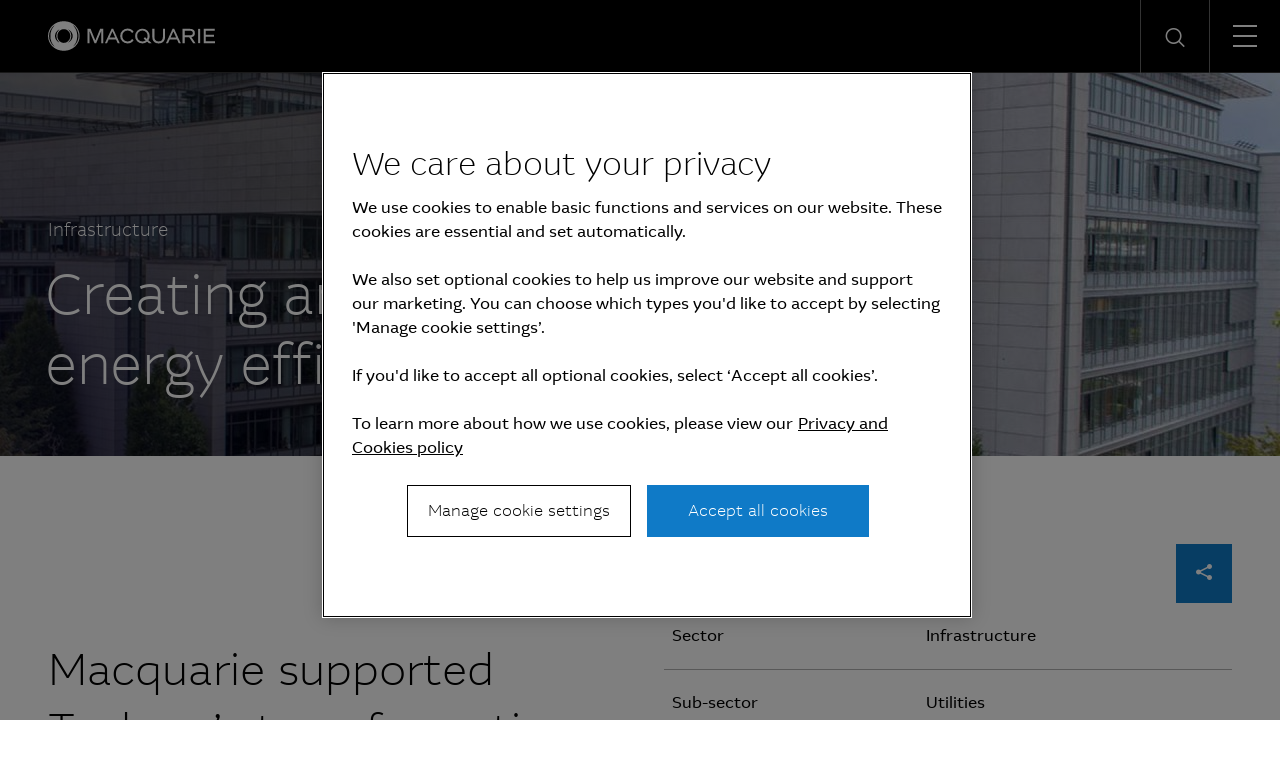

--- FILE ---
content_type: text/html; charset=UTF-8
request_url: https://www.macquarie.com/ae/en/insights/creating-an-industry-leader-in-energy-efficiency.html
body_size: 12662
content:

<!DOCTYPE HTML>
<html lang="en">
    <head>
    <meta charset="UTF-8"/>
    <title>Creating an industry leader in energy efficiency | Macquarie Group</title>
    <meta name="keywords" content="Article,Case study,EMEA,Infrastructure"/>
    <meta name="description" content="Macquarie supported Techem’s transformation into a leading global energy efficiency provider for real estate, active in more than 20 countries. "/>
    <meta name="template" content="macq-case-study"/>
    <meta name="viewport" content="width=device-width, initial-scale=1"/>
    <meta name="google-site-verification" content="MLXwaMq143Um2RPVU165YgmQ-09-KZOCi7n9n6FuNZs"/>
    
<meta property="og:title" content="Creating an industry leader in energy efficiency | Macquarie Group"/>
<meta property="og:description" content="Macquarie supported Techem’s transformation into a leading global energy efficiency provider for real estate, active in more than 20 countries. "/>
<meta property="og:url" content="https://www.macquarie.com/ae/en/insights/creating-an-industry-leader-in-energy-efficiency.html"/>
<meta property="og:image" content="https://www.macquarie.com/ae/en/insights/creating-an-industry-leader-in-energy-efficiency.thumb.800.480.png?ck=1712016779"/>
<meta property="og:type" content="website"/>
<meta property="og:site_name" content="Macquarie"/>

<meta names="twitter:card" content="summary_large_image"/>

    <!-- Structured Data  -->
    

    
        <script defer="defer" type="text/javascript" src="/.rum/@adobe/helix-rum-js@%5E2/dist/rum-standalone.js"></script>
<script type="application/ld+json">
            {"@context":"http://schema.org/","@type":"article","headline":"Creating an industry leader in energy efficiency","datePublished":"31 December 2019","author":"Macquarie Group","image":"https://www.macquarie.com/assets/macq/impact/case-studies/creating-an-industry-leader-in-energy-efficiency/techem_1920x1080_1.jpg","publisher":{"@type":"organization","name":"Macquarie Group","logo":{"@type":"ImageObject","url":"https://www.macquarie.com/assets/macq/site-wide-assets/common-icons/macquarie-logo.svg"}}}
        </script>
    


    <meta name="viewport" content="width=device-width, initial-scale=1, shrink-to-fit=no"/>



    

    
    
    <link rel="canonical" href="https://www.macquarie.com/ae/en/insights/creating-an-industry-leader-in-energy-efficiency.html"/>

    <link rel="alternate" href="https://www.macquarie.com/is/en/insights/creating-an-industry-leader-in-energy-efficiency.html" hreflang="en-is"/>
<link rel="alternate" href="https://www.macquarie.com/se/en/insights/creating-an-industry-leader-in-energy-efficiency.html" hreflang="en-se"/>
<link rel="alternate" href="https://www.macquarie.com/no/en/insights/creating-an-industry-leader-in-energy-efficiency.html" hreflang="en-no"/>
<link rel="alternate" href="https://www.macquarie.com/fi/en/insights/creating-an-industry-leader-in-energy-efficiency.html" hreflang="en-fi"/>
<link rel="alternate" href="https://www.macquarie.com/au/en/insights/creating-an-industry-leader-in-energy-efficiency.html" hreflang="en-au"/>
<link rel="alternate" href="https://www.macquarie.com/at/en/insights/creating-an-industry-leader-in-energy-efficiency.html" hreflang="en-at"/>
<link rel="alternate" href="https://www.macquarie.com/be/en/insights/creating-an-industry-leader-in-energy-efficiency.html" hreflang="en-be"/>
<link rel="alternate" href="https://www.macquarie.com/br/en/insights/creating-an-industry-leader-in-energy-efficiency.html" hreflang="en-br"/>
<link rel="alternate" href="https://www.macquarie.com/ca/en/insights/creating-an-industry-leader-in-energy-efficiency.html" hreflang="en-ca"/>
<link rel="alternate" href="https://www.macquarie.com/cl/en/insights/creating-an-industry-leader-in-energy-efficiency.html" hreflang="en-cl"/>
<link rel="alternate" href="https://www.macquarie.com/cn/en/insights/creating-an-industry-leader-in-energy-efficiency.html" hreflang="en-cn"/>
<link rel="alternate" href="https://www.macquarie.com/cz/en/insights/creating-an-industry-leader-in-energy-efficiency.html" hreflang="en-cz"/>
<link rel="alternate" href="https://www.macquarie.com/dk/en/insights/creating-an-industry-leader-in-energy-efficiency.html" hreflang="en-dk"/>
<link rel="alternate" href="https://www.macquarie.com/fr/en/insights/creating-an-industry-leader-in-energy-efficiency.html" hreflang="en-fr"/>
<link rel="alternate" href="https://www.macquarie.com/de/en/insights/creating-an-industry-leader-in-energy-efficiency.html" hreflang="en-de"/>
<link rel="alternate" href="https://www.macquarie.com/hk/en/insights/creating-an-industry-leader-in-energy-efficiency.html" hreflang="en-hk"/>
<link rel="alternate" href="https://www.macquarie.com/in/en/insights/creating-an-industry-leader-in-energy-efficiency.html" hreflang="en-in"/>
<link rel="alternate" href="https://www.macquarie.com/id/en/insights/creating-an-industry-leader-in-energy-efficiency.html" hreflang="en-id"/>
<link rel="alternate" href="https://www.macquarie.com/ie/en/insights/creating-an-industry-leader-in-energy-efficiency.html" hreflang="en-ie"/>
<link rel="alternate" href="https://www.macquarie.com/it/en/insights/creating-an-industry-leader-in-energy-efficiency.html" hreflang="en-it"/>
<link rel="alternate" href="https://www.macquarie.com/jp/en/insights/creating-an-industry-leader-in-energy-efficiency.html" hreflang="en-jp"/>
<link rel="alternate" href="https://www.macquarie.com/lu/en/insights/creating-an-industry-leader-in-energy-efficiency.html" hreflang="en-lu"/>
<link rel="alternate" href="https://www.macquarie.com/my/en/insights/creating-an-industry-leader-in-energy-efficiency.html" hreflang="en-my"/>
<link rel="alternate" href="https://www.macquarie.com/mx/en/insights/creating-an-industry-leader-in-energy-efficiency.html" hreflang="en-mx"/>
<link rel="alternate" href="https://www.macquarie.com/nl/en/insights/creating-an-industry-leader-in-energy-efficiency.html" hreflang="en-nl"/>
<link rel="alternate" href="https://www.macquarie.com/nz/en/insights/creating-an-industry-leader-in-energy-efficiency.html" hreflang="en-nz"/>
<link rel="alternate" href="https://www.macquarie.com/ph/en/insights/creating-an-industry-leader-in-energy-efficiency.html" hreflang="en-ph"/>
<link rel="alternate" href="https://www.macquarie.com/pl/en/insights/creating-an-industry-leader-in-energy-efficiency.html" hreflang="en-pl"/>
<link rel="alternate" href="https://www.macquarie.com/sg/en/insights/creating-an-industry-leader-in-energy-efficiency.html" hreflang="en-sg"/>
<link rel="alternate" href="https://www.macquarie.com/za/en/insights/creating-an-industry-leader-in-energy-efficiency.html" hreflang="en-za"/>
<link rel="alternate" href="https://www.macquarie.com/kr/en/insights/creating-an-industry-leader-in-energy-efficiency.html" hreflang="en-kr"/>
<link rel="alternate" href="https://www.macquarie.com/es/en/insights/creating-an-industry-leader-in-energy-efficiency.html" hreflang="en-es"/>
<link rel="alternate" href="https://www.macquarie.com/ch/en/insights/creating-an-industry-leader-in-energy-efficiency.html" hreflang="en-ch"/>
<link rel="alternate" href="https://www.macquarie.com/tw/en/insights/creating-an-industry-leader-in-energy-efficiency.html" hreflang="en-tw"/>
<link rel="alternate" href="https://www.macquarie.com/th/en/insights/creating-an-industry-leader-in-energy-efficiency.html" hreflang="en-th"/>
<link rel="alternate" href="https://www.macquarie.com/ae/en/insights/creating-an-industry-leader-in-energy-efficiency.html" hreflang="en-ae"/>
<link rel="alternate" href="https://www.macquarie.com/uk/en/insights/creating-an-industry-leader-in-energy-efficiency.html" hreflang="en-uk"/>
<link rel="alternate" href="https://www.macquarie.com/us/en/insights/creating-an-industry-leader-in-energy-efficiency.html" hreflang="en-us"/>
<link rel="alternate" href="https://www.macquarie.com/li/en/insights/creating-an-industry-leader-in-energy-efficiency.html" hreflang="en-li"/>
<link rel="alternate" href="https://www.macquarie.com/" hreflang="x-default"/>



    

        <!-- Google Tag Manager -->
        <script>
            dataLayer = [];
        </script>

        <script>(function(w,d,s,l,i){w[l]=w[l]||[];w[l].push({'gtm.start':
                new Date().getTime(),event:'gtm.js'});var f=d.getElementsByTagName(s)[0],
            j=d.createElement(s),dl=l!='dataLayer'?'&l='+l:'';j.async=true;j.src=
            'https://www.googletagmanager.com/gtm.js?id='+i+dl+"";f.parentNode.insertBefore(j,f);
        })(window,document,'script','dataLayer','GTM\u002DND5NW7V');</script>
        <!-- End Google Tag Manager -->
    






    
<link rel="stylesheet" href="/etc.clientlibs/mac-common/clientlibs/clientlib-dependencies.lc-f412ae0b903de72e70c2f59203491768-lc.min.css" type="text/css">




    
<link rel="stylesheet" href="/etc.clientlibs/mac-common/clientlibs/clientlib-site.lc-79c2b5b82d2c85f2809bbf58af8635b7-lc.min.css" type="text/css">




<link rel="shortcut icon" type="image/x-icon" href="/assets/macq/favicon.ico"/>


    
<link rel="stylesheet" href="/etc.clientlibs/macq/clientlibs/clientlib-site.lc-104a559765176a8154024c0b24c8239b-lc.min.css" type="text/css">




    
<link rel="stylesheet" href="/etc.clientlibs/mam-common/clientlibs/clientlib-site.lc-df34dc8d78e0a59dca272c7fed758fe1-lc.min.css" type="text/css">




    
<link rel="stylesheet" href="/etc.clientlibs/mam-common/clientlibs/clientlib-react.lc-8fd15583400b3d56b0faa2aad1a1996e-lc.min.css" type="text/css">










    
    
    

    

    
    
    

    
</head>
    <body class="page basicpage" id="page-11216b62bf">
        
        
        
            




            



            

    <!-- Google Tag Manager (noscript) -->
    <noscript><iframe src="https://www.googletagmanager.com/ns.html?id=GTM\u002DND5NW7V" height="0" width="0" style="display:none;visibility:hidden"></iframe></noscript>
    <!-- End Google Tag Manager (noscript) -->


<div class="header-parsys iparsys parsys">




    
        
        
        <div class="newpar new section">

</div>

    
        
        
        <div class="par iparys_inherited">

    
    
    
    
        
        
        <div class="mac-navigation navigation"><div data-component="navigation-v2">
    <div class="navigation-v2__wrapper my-width-full bg--black">
        <div class="responsivegrid">
            <div class="header container">
                <a id="skip-links" tabindex="-1"></a>
                <a class="header__logo-link" href="/ae/en.html">
                    <span class="header__logo-wrapper">
                        <img class="header__logo" src="/assets/macq/site-wide-assets/common-icons/macquarie-logo.svg" alt="Macquarie Group Limited"/>
                    </span>
                </a>

                <nav class="nav-container" itemtype="http://schema.org/SiteNavigationElement">
                    <ul aria-label="functions" id="nav-menu" role="menubar" class="menu__item ">
                        
                            
                                <li aria-haspopup="true" role="menuitem" class="menu__item ">
                                    
                                        <span class="menu__item-heading">Insights</span>
                                    
                                    
                                    <div class="submenu-container animated">
                                        <div class="responsivegrid">

                                            <ul class="submenu submenu--with-description" role="menu">
                                                <li class="submenu__group">
                                                    <p class="submenu__heading">Insights</p>
                                                    <p class="submenu__description">As a global specialist in sectors ranging from renewables and infrastructure to technology, resources, commodities and energy, Macquarie has deep expertise and capabilities in these areas.</p>
                                                    <a href="/ae/en/insights.html" tabindex="0" class="submenu__link"><span class="icon-arrow-right submenu__arrow-right"></span>Explore our insights</a>
                                                </li>
                                                
                                                    
                                                        <li class="submenu__group">
                                                            
                                                                <p class="submenu__group-heading">Topics</p>
                                                            
                                                            <ul class="submenu__list">
                                                                

                                                                    <li class="submenu__item" role="menuitem">
                                                                        
                                                                            <a href="/ae/en/insights/climate-change.html" class="submenu__link">Climate change</a>
                                                                        
                                                                        
                                                                    </li>
                                                                

                                                                    <li class="submenu__item" role="menuitem">
                                                                        
                                                                            <a href="/ae/en/insights/commodities.html" class="submenu__link">Commodities</a>
                                                                        
                                                                        
                                                                    </li>
                                                                

                                                                    <li class="submenu__item" role="menuitem">
                                                                        
                                                                            <a href="/ae/en/insights/energy.html" class="submenu__link">Energy</a>
                                                                        
                                                                        
                                                                    </li>
                                                                

                                                                    <li class="submenu__item" role="menuitem">
                                                                        
                                                                            <a href="/ae/en/insights/industrials.html" class="submenu__link">Industrials</a>
                                                                        
                                                                        
                                                                    </li>
                                                                

                                                                    <li class="submenu__item" role="menuitem">
                                                                        
                                                                            <a href="/ae/en/insights/investing.html" class="submenu__link">Investing</a>
                                                                        
                                                                        
                                                                    </li>
                                                                

                                                                    <li class="submenu__item" role="menuitem">
                                                                        
                                                                            <a href="/ae/en/insights/infrastructure.html" class="submenu__link">Infrastructure</a>
                                                                        
                                                                        
                                                                    </li>
                                                                

                                                                    <li class="submenu__item" role="menuitem">
                                                                        
                                                                            <a href="/ae/en/insights/market-commentary.html" class="submenu__link">Market commentary</a>
                                                                        
                                                                        
                                                                    </li>
                                                                

                                                                    <li class="submenu__item" role="menuitem">
                                                                        
                                                                            <a href="/ae/en/insights/technology-and-services.html" class="submenu__link">Technology and services</a>
                                                                        
                                                                        
                                                                    </li>
                                                                
                                                            </ul>
                                                        </li>
                                                    
                                                
                                                    
                                                        <li class="submenu__group">
                                                            
                                                                <p class="submenu__group-heading">Spotlight topic</p>
                                                            
                                                            <ul class="submenu__list">
                                                                

                                                                    <li class="submenu__item" role="menuitem">
                                                                        
                                                                            <a href="/ae/en/insights/sovereign-resilience.html" class="submenu__link">Sovereign resilience</a>
                                                                        
                                                                        
                                                                    </li>
                                                                

                                                                    <li class="submenu__item" role="menuitem">
                                                                        
                                                                            <a href="/ae/en/insights/investing-across-the-digital-ecosystem.html" class="submenu__link">Digital ecosystem</a>
                                                                        
                                                                        
                                                                    </li>
                                                                
                                                            </ul>
                                                        </li>
                                                    
                                                
                                            </ul>
                                        </div>
                                    </div>
                                </li>
                            
                            
                        
                            
                                <li aria-haspopup="true" role="menuitem" class="menu__item ">
                                    
                                        <span class="menu__item-heading">About</span>
                                    
                                    
                                    <div class="submenu-container animated">
                                        <div class="responsivegrid">

                                            <ul class="submenu submenu--with-description" role="menu">
                                                <li class="submenu__group">
                                                    <p class="submenu__heading">About</p>
                                                    <p class="submenu__description">We are a global financial services organisation with Australian heritage, operating in 31 markets.</p>
                                                    <a href="/ae/en/about.html" tabindex="0" class="submenu__link"><span class="icon-arrow-right submenu__arrow-right"></span>Learn about us</a>
                                                </li>
                                                
                                                    
                                                        <li class="submenu__group">
                                                            
                                                            <ul class="submenu__list">
                                                                

                                                                    <li class="submenu__item" role="menuitem">
                                                                        
                                                                            <a href="/ae/en/about/news.html" class="submenu__link">News</a>
                                                                        
                                                                        
                                                                    </li>
                                                                

                                                                    <li class="submenu__item" role="menuitem">
                                                                        
                                                                            <a href="/ae/en/about/company.html" class="submenu__link">Company</a>
                                                                        
                                                                        
                                                                    </li>
                                                                

                                                                    <li class="submenu__item" role="menuitem">
                                                                        
                                                                            <a href="/ae/en/about/community.html" class="submenu__link">Community</a>
                                                                        
                                                                        
                                                                    </li>
                                                                

                                                                    <li class="submenu__item" role="menuitem">
                                                                        
                                                                            <a href="/ae/en/about/company/sustainability.html" class="submenu__link">Sustainability</a>
                                                                        
                                                                        
                                                                    </li>
                                                                
                                                            </ul>
                                                        </li>
                                                    
                                                
                                                    
                                                        <li class="submenu__group">
                                                            
                                                            <ul class="submenu__list">
                                                                

                                                                    <li class="submenu__item" role="menuitem">
                                                                        
                                                                            <a href="/ae/en/about/company/corporate-governance.html" class="submenu__link">Corporate Governance</a>
                                                                        
                                                                        
                                                                    </li>
                                                                

                                                                    <li class="submenu__item" role="menuitem">
                                                                        
                                                                            <a href="/ae/en/about/company/board-of-directors.html" class="submenu__link">Board of Directors</a>
                                                                        
                                                                        
                                                                    </li>
                                                                

                                                                    <li class="submenu__item" role="menuitem">
                                                                        
                                                                            <a href="/ae/en/about/company/executive-committee.html" class="submenu__link">Executive Committee</a>
                                                                        
                                                                        
                                                                    </li>
                                                                

                                                                    <li class="submenu__item" role="menuitem">
                                                                        
                                                                            <a href="/ae/en/about/company/risk-management.html" class="submenu__link">Risk management</a>
                                                                        
                                                                        
                                                                    </li>
                                                                
                                                            </ul>
                                                        </li>
                                                    
                                                
                                                    
                                                        <li class="submenu__group">
                                                            
                                                            <ul class="submenu__list">
                                                                

                                                                    <li class="submenu__item" role="menuitem">
                                                                        
                                                                            <a href="/ae/en/about/company/macquarie-asset-management.html" class="submenu__link">Macquarie Asset Management</a>
                                                                        
                                                                        
                                                                    </li>
                                                                

                                                                    <li class="submenu__item" role="menuitem">
                                                                        
                                                                            <a href="/ae/en/about/company/banking-and-financial-services.html" class="submenu__link">Banking and Financial Services</a>
                                                                        
                                                                        
                                                                    </li>
                                                                

                                                                    <li class="submenu__item" role="menuitem">
                                                                        
                                                                            <a href="/ae/en/about/company/commodities-and-global-markets.html" class="submenu__link">Commodities and Global Markets</a>
                                                                        
                                                                        
                                                                    </li>
                                                                

                                                                    <li class="submenu__item" role="menuitem">
                                                                        
                                                                            <a href="/ae/en/about/company/macquarie-capital.html" class="submenu__link">Macquarie Capital</a>
                                                                        
                                                                        
                                                                    </li>
                                                                
                                                            </ul>
                                                        </li>
                                                    
                                                
                                            </ul>
                                        </div>
                                    </div>
                                </li>
                            
                            
                        
                            
                                <li aria-haspopup="true" role="menuitem" class="menu__item ">
                                    
                                        <span class="menu__item-heading">Investors</span>
                                    
                                    
                                    <div class="submenu-container animated">
                                        <div class="responsivegrid">

                                            <ul class="submenu submenu--with-description" role="menu">
                                                <li class="submenu__group">
                                                    <p class="submenu__heading">Investors</p>
                                                    <p class="submenu__description">We offer our investors a track record of unbroken profitability.</p>
                                                    <a href="/ae/en/investors.html" tabindex="0" class="submenu__link"><span class="icon-arrow-right submenu__arrow-right"></span>Visit our investor centre</a>
                                                </li>
                                                
                                                    
                                                        <li class="submenu__group">
                                                            
                                                            <ul class="submenu__list">
                                                                

                                                                    <li class="submenu__item" role="menuitem">
                                                                        
                                                                            <a href="/ae/en/investors/results.html" class="submenu__link">Results and presentations</a>
                                                                        
                                                                        
                                                                    </li>
                                                                

                                                                    <li class="submenu__item" role="menuitem">
                                                                        
                                                                            <a href="/ae/en/investors/dividends.html" class="submenu__link">Dividends</a>
                                                                        
                                                                        
                                                                    </li>
                                                                

                                                                    <li class="submenu__item" role="menuitem">
                                                                        
                                                                            <a href="/ae/en/investors/debt-investors.html" class="submenu__link">Debt investors</a>
                                                                        
                                                                        
                                                                    </li>
                                                                

                                                                    <li class="submenu__item" role="menuitem">
                                                                        
                                                                            <a href="/ae/en/investors/reports.html" class="submenu__link">Reports</a>
                                                                        
                                                                        
                                                                    </li>
                                                                
                                                            </ul>
                                                        </li>
                                                    
                                                
                                                    
                                                        <li class="submenu__group">
                                                            
                                                            <ul class="submenu__list">
                                                                

                                                                    <li class="submenu__item" role="menuitem">
                                                                        
                                                                            <a href="/ae/en/investors/other-securities.html" class="submenu__link">Other securities</a>
                                                                        
                                                                        
                                                                    </li>
                                                                

                                                                    <li class="submenu__item" role="menuitem">
                                                                        
                                                                            <a href="/ae/en/investors/regulatory-disclosures.html" class="submenu__link">Regulatory disclosures</a>
                                                                        
                                                                        
                                                                    </li>
                                                                
                                                            </ul>
                                                        </li>
                                                    
                                                
                                            </ul>
                                        </div>
                                    </div>
                                </li>
                            
                            
                        
                            
                                <li aria-haspopup="true" role="menuitem" class="menu__item ">
                                    
                                        <span class="menu__item-heading">Careers</span>
                                    
                                    
                                    <div class="submenu-container animated">
                                        <div class="responsivegrid">

                                            <ul class="submenu submenu--with-description" role="menu">
                                                <li class="submenu__group">
                                                    <p class="submenu__heading">Careers</p>
                                                    <p class="submenu__description">We believe in a workplace where every person is valued for their uniqueness and where different views and ideas are embraced.</p>
                                                    <a href="/ae/en/careers.html" tabindex="0" class="submenu__link"><span class="icon-arrow-right submenu__arrow-right"></span>Explore careers</a>
                                                </li>
                                                
                                                    
                                                        <li class="submenu__group">
                                                            
                                                                <p class="submenu__group-heading">Life at Macquarie</p>
                                                            
                                                            <ul class="submenu__list">
                                                                

                                                                    <li class="submenu__item" role="menuitem">
                                                                        
                                                                            <a href="/ae/en/careers/why-macquarie.html" class="submenu__link">Why Macquarie</a>
                                                                        
                                                                        
                                                                    </li>
                                                                

                                                                    <li class="submenu__item" role="menuitem">
                                                                        
                                                                            <a href="/ae/en/careers/operating-and-central-service-groups.html" class="submenu__link">Operating and central service groups</a>
                                                                        
                                                                        
                                                                    </li>
                                                                

                                                                    <li class="submenu__item" role="menuitem">
                                                                        
                                                                            <a href="/ae/en/careers/our-people.html#europe-the-middle-east-and-africa" class="submenu__link">Our people</a>
                                                                        
                                                                        
                                                                    </li>
                                                                

                                                                    <li class="submenu__item" role="menuitem">
                                                                        
                                                                            <a href="/ae/en/careers/benefits.html" class="submenu__link">Benefits and wellbeing</a>
                                                                        
                                                                        
                                                                    </li>
                                                                

                                                                    <li class="submenu__item" role="menuitem">
                                                                        
                                                                            <a href="/ae/en/careers/our-inclusive-workplace.html" class="submenu__link">Our inclusive workplace</a>
                                                                        
                                                                        
                                                                    </li>
                                                                
                                                            </ul>
                                                        </li>
                                                    
                                                
                                                    
                                                        <li class="submenu__group">
                                                            
                                                                <p class="submenu__group-heading">Programmes</p>
                                                            
                                                            <ul class="submenu__list">
                                                                

                                                                    <li class="submenu__item" role="menuitem">
                                                                        
                                                                            <a href="/ae/en/careers/graduates-and-interns.html" class="submenu__link">Graduates and Interns</a>
                                                                        
                                                                        
                                                                    </li>
                                                                
                                                            </ul>
                                                        </li>
                                                    
                                                
                                                    
                                                        <li class="submenu__group">
                                                            
                                                                <p class="submenu__group-heading">Apply</p>
                                                            
                                                            <ul class="submenu__list">
                                                                

                                                                    <li class="submenu__item" role="menuitem">
                                                                        
                                                                        
                                                                            <a href="https://recruitment.macquarie.com/careers" tabindex="-1" target="_blank" class="submenu__link">Search jobs<i class="icon-external-link icon--small"></i></a>
                                                                        
                                                                    </li>
                                                                

                                                                    <li class="submenu__item" role="menuitem">
                                                                        
                                                                        
                                                                            <a href="https://recruitment.macquarie.com/careers/Login" tabindex="-1" target="_blank" class="submenu__link">Applicant login<i class="icon-external-link icon--small"></i></a>
                                                                        
                                                                    </li>
                                                                

                                                                    <li class="submenu__item" role="menuitem">
                                                                        
                                                                            <a href="/ae/en/careers/recruitment-process.html" class="submenu__link">Recruitment process</a>
                                                                        
                                                                        
                                                                    </li>
                                                                

                                                                    <li class="submenu__item" role="menuitem">
                                                                        
                                                                            <a href="/ae/en/careers/faqs.html" class="submenu__link">FAQs</a>
                                                                        
                                                                        
                                                                    </li>
                                                                

                                                                    <li class="submenu__item" role="menuitem">
                                                                        
                                                                            <a href="/ae/en/careers/contact-our-team.html" class="submenu__link">Contact our team</a>
                                                                        
                                                                        
                                                                    </li>
                                                                
                                                            </ul>
                                                        </li>
                                                    
                                                
                                            </ul>
                                        </div>
                                    </div>
                                </li>
                            
                            
                        

                        
   
      <li aria-haspopup="true" role="menuitem" class="menu__item menu__item--push-left">
          <span class="region-menu__title menu__item-heading">Region selector</span><span class="icon-globe region-menu__globe"></span><span id="region-menu__title">AE</span>
          <div class="submenu-container animated">
              <div class="responsivegrid">
                  <ul class="submenu region-submenu region-submenu--with-description" role="menu">
                      <li class="submenu__group">
                          <p class="submenu__heading">Regions</p>
                          <p class="submenu__description">Please select your region</p>
                      </li>
                      
                           
                              <li class="submenu__group region-submenu__group">
                                  Australia and New Zealand
                                  <ul class="submenu__list">
                                      
                                          <li class="submenu__item" role="menuitem">
                                            
                                            
                                                <a href="/au/en.html" class="submenu__link">Australia</a>
                                            
                                          </li>
                                      
                                          <li class="submenu__item" role="menuitem">
                                            
                                            
                                                <a href="/nz/en.html" class="submenu__link">New Zealand</a>
                                            
                                          </li>
                                      
                                  </ul>
                              </li>
                           
                      
                           
                              <li class="submenu__group region-submenu__group">
                                  Americas
                                  <ul class="submenu__list">
                                      
                                          <li class="submenu__item" role="menuitem">
                                            
                                            
                                                <a href="/br/en.html" class="submenu__link">Brazil</a>
                                            
                                          </li>
                                      
                                          <li class="submenu__item" role="menuitem">
                                            
                                            
                                                <a href="/cl/en.html" class="submenu__link">Chile</a>
                                            
                                          </li>
                                      
                                          <li class="submenu__item" role="menuitem">
                                            
                                            
                                                <a href="/mx/en.html" class="submenu__link">Mexico</a>
                                            
                                          </li>
                                      
                                          <li class="submenu__item" role="menuitem">
                                            
                                            
                                                <a href="/us/en.html" class="submenu__link">United States</a>
                                            
                                          </li>
                                      
                                  </ul>
                              </li>
                           
                      
                           
                              <li class="submenu__group region-submenu__group">
                                  Asia
                                  <ul class="submenu__list">
                                      
                                          <li class="submenu__item" role="menuitem">
                                            
                                            
                                                <a href="/cn/en.html" class="submenu__link">China</a>
                                            
                                          </li>
                                      
                                          <li class="submenu__item" role="menuitem">
                                            
                                            
                                                <a href="/cn/zh-cn.html" class="submenu__link">China (中文)</a>
                                            
                                          </li>
                                      
                                          <li class="submenu__item" role="menuitem">
                                            
                                            
                                                <a href="/hk/en.html" class="submenu__link">Hong Kong SAR</a>
                                            
                                          </li>
                                      
                                          <li class="submenu__item" role="menuitem">
                                            
                                            
                                                <a href="/in/en.html" class="submenu__link">India</a>
                                            
                                          </li>
                                      
                                          <li class="submenu__item" role="menuitem">
                                            
                                            
                                                <a href="/id/en.html" class="submenu__link">Indonesia</a>
                                            
                                          </li>
                                      
                                          <li class="submenu__item" role="menuitem">
                                            
                                            
                                                <a href="/jp/en.html" class="submenu__link">Japan</a>
                                            
                                          </li>
                                      
                                          <li class="submenu__item" role="menuitem">
                                            
                                            
                                                <a href="/jp/ja.html" class="submenu__link">Japan (日本語)</a>
                                            
                                          </li>
                                      
                                          <li class="submenu__item" role="menuitem">
                                            
                                            
                                                <a href="/my/en.html" class="submenu__link">Malaysia</a>
                                            
                                          </li>
                                      
                                          <li class="submenu__item" role="menuitem">
                                            
                                            
                                                <a href="/ph/en.html" class="submenu__link">Philippines</a>
                                            
                                          </li>
                                      
                                          <li class="submenu__item" role="menuitem">
                                            
                                            
                                                <a href="/sg/en.html" class="submenu__link">Singapore</a>
                                            
                                          </li>
                                      
                                          <li class="submenu__item" role="menuitem">
                                            
                                            
                                                <a href="/kr/en.html" class="submenu__link">South Korea</a>
                                            
                                          </li>
                                      
                                          <li class="submenu__item" role="menuitem">
                                            
                                            
                                                <a href="/kr/ko.html" class="submenu__link">South Korea (한국어)</a>
                                            
                                          </li>
                                      
                                          <li class="submenu__item" role="menuitem">
                                            
                                            
                                                <a href="/tw/en.html" class="submenu__link">Taiwan</a>
                                            
                                          </li>
                                      
                                          <li class="submenu__item" role="menuitem">
                                            
                                            
                                                <a href="/tw/zh-tw.html" class="submenu__link">Taiwan (中文)</a>
                                            
                                          </li>
                                      
                                          <li class="submenu__item" role="menuitem">
                                            
                                            
                                                <a href="/th/en.html" class="submenu__link">Thailand</a>
                                            
                                          </li>
                                      
                                  </ul>
                              </li>
                           
                      
                           
                              <li class="submenu__group region-submenu__group">
                                  Europe, Middle East and Africa
                                  <ul class="submenu__list">
                                      
                                          <li class="submenu__item" role="menuitem">
                                            
                                            
                                                <a href="/at/en.html" class="submenu__link">Austria</a>
                                            
                                          </li>
                                      
                                          <li class="submenu__item" role="menuitem">
                                            
                                            
                                                <a href="/be/en.html" class="submenu__link">Belgium</a>
                                            
                                          </li>
                                      
                                          <li class="submenu__item" role="menuitem">
                                            
                                            
                                                <a href="/cz/en.html" class="submenu__link">Czech Republic</a>
                                            
                                          </li>
                                      
                                          <li class="submenu__item" role="menuitem">
                                            
                                            
                                                <a href="/dk/en.html" class="submenu__link">Denmark</a>
                                            
                                          </li>
                                      
                                          <li class="submenu__item" role="menuitem">
                                            
                                            
                                                <a href="/fi/en.html" class="submenu__link">Finland</a>
                                            
                                          </li>
                                      
                                          <li class="submenu__item" role="menuitem">
                                            
                                            
                                                <a href="/fr/en.html" class="submenu__link">France</a>
                                            
                                          </li>
                                      
                                          <li class="submenu__item" role="menuitem">
                                            
                                            
                                                <a href="/de/en.html" class="submenu__link">Germany</a>
                                            
                                          </li>
                                      
                                          <li class="submenu__item" role="menuitem">
                                            
                                            
                                                <a href="/is/en.html" class="submenu__link">Iceland</a>
                                            
                                          </li>
                                      
                                          <li class="submenu__item" role="menuitem">
                                            
                                            
                                                <a href="/ie/en.html" class="submenu__link">Ireland</a>
                                            
                                          </li>
                                      
                                          <li class="submenu__item" role="menuitem">
                                            
                                            
                                                <a href="/it/en.html" class="submenu__link">Italy</a>
                                            
                                          </li>
                                      
                                          <li class="submenu__item" role="menuitem">
                                            
                                            
                                                <a href="/li/en.html" class="submenu__link">Liechtenstein</a>
                                            
                                          </li>
                                      
                                          <li class="submenu__item" role="menuitem">
                                            
                                            
                                                <a href="/lu/en.html" class="submenu__link">Luxembourg</a>
                                            
                                          </li>
                                      
                                          <li class="submenu__item" role="menuitem">
                                            
                                            
                                                <a href="/nl/en.html" class="submenu__link">Netherlands</a>
                                            
                                          </li>
                                      
                                          <li class="submenu__item" role="menuitem">
                                            
                                            
                                                <a href="/no/en.html" class="submenu__link">Norway</a>
                                            
                                          </li>
                                      
                                          <li class="submenu__item" role="menuitem">
                                            
                                            
                                                <a href="/pl/en.html" class="submenu__link">Poland</a>
                                            
                                          </li>
                                      
                                          <li class="submenu__item" role="menuitem">
                                            
                                            
                                                <a href="/za/en.html" class="submenu__link">South Africa</a>
                                            
                                          </li>
                                      
                                          <li class="submenu__item" role="menuitem">
                                            
                                            
                                                <a href="/es/en.html" class="submenu__link">Spain</a>
                                            
                                          </li>
                                      
                                          <li class="submenu__item" role="menuitem">
                                            
                                            
                                                <a href="/se/en.html" class="submenu__link">Sweden</a>
                                            
                                          </li>
                                      
                                          <li class="submenu__item" role="menuitem">
                                            
                                            
                                                <a href="/ch/en.html" class="submenu__link">Switzerland</a>
                                            
                                          </li>
                                      
                                          <li class="submenu__item" role="menuitem">
                                            
                                            
                                                <a href="/ae/en.html" class="submenu__link">United Arab Emirates</a>
                                            
                                          </li>
                                      
                                          <li class="submenu__item" role="menuitem">
                                            
                                            
                                                <a href="/uk/en.html" class="submenu__link">United Kingdom</a>
                                            
                                          </li>
                                      
                                  </ul>
                              </li>
                           
                      
                  </ul>
              </div>
          </div>
      </li>
   


    



                        
   
      <li aria-haspopup="true" role="menuitem" class="menu__item">
          <span class="icon-login-icon login-submenu__login"></span><span id="login-submenu__title" class="menu__item-heading">Login</span>
          <div class="submenu-container animated">
              <div class="responsivegrid">
                  <ul class="submenu login-submenu" role="menu">
                      <li class="submenu__group">
                          <p class="submenu__heading">Login</p>
                      </li>
                      
                           
                              <li class="submenu__group login-submenu__group">
                                  <p class="submenu__group-heading login-submenu__group-heading">Corporate and institutional</p>
                                  <p class="login-submenu__group-description p2"></p>
                                  <ul class="submenu__list">
                                      
                                          <li class="submenu__item" role="menuitem">
                                              <a href="https://sg.aurora.macquarie.com/" target="_blank" class="submenu__link">Macquarie Aurora<i class="icon-external-link icon--small"></i></a>
                                          </li>
                                      
                                          <li class="submenu__item" role="menuitem">
                                              <a href="https://www.macquarieconnections.com" target="_blank" class="submenu__link">Macquarie Connections<i class="icon-external-link icon--small"></i></a>
                                          </li>
                                      
                                          <li class="submenu__item" role="menuitem">
                                              <a href="https://login4.fisglobal.com/idp/MacquarieUK/?ClientID=sprint" target="_blank" class="submenu__link">Macquarie Sprint<i class="icon-external-link icon--small"></i></a>
                                          </li>
                                      
                                          <li class="submenu__item" role="menuitem">
                                              <a href="https://www.macquarieinsights.com/#/login" target="_blank" class="submenu__link">Research<i class="icon-external-link icon--small"></i></a>
                                          </li>
                                      
                                  </ul>
                              </li>
                           
                      
                           
                              <li class="submenu__group login-submenu__group">
                                  <p class="submenu__group-heading login-submenu__group-heading">Macquarie Bank</p>
                                  <p class="login-submenu__group-description p2">Follow the links to find the logins you’re looking for:</p>
                                  <ul class="submenu__list">
                                      
                                          <li class="submenu__item" role="menuitem">
                                              <a href="https://www.macquarie.com.au?utm_source=group&utm_medium=website&utm_campaign=home&utm_content=login_home#login" target="_blank" class="submenu__link">Personal and business customers<i class="icon-external-link icon--small"></i></a>
                                          </li>
                                      
                                          <li class="submenu__item" role="menuitem">
                                              <a href="https://www.macquarie.com.au/advisers.html?utm_source=group&utm_medium=website&utm_campaign=home&utm_content=login_advisers#login" target="_blank" class="submenu__link">Advisers<i class="icon-external-link icon--small"></i></a>
                                          </li>
                                      
                                          <li class="submenu__item" role="menuitem">
                                              <a href="https://www.macquarie.com.au/brokers.html?utm_source=group&utm_medium=website&utm_campaign=home&utm_content=login_brokers#login" target="_blank" class="submenu__link">Brokers<i class="icon-external-link icon--small"></i></a>
                                          </li>
                                      
                                  </ul>
                              </li>
                           
                      
                  </ul>
              </div>
          </div>
      </li>
   


    


                    </ul>

                    <div aria-haspopup="true" class="search__container">
                      
    <div class="search__icon-container" tabindex="0">
        <span class="search__icon-label">Search</span>
        <span aria-controls="search-panel" class="icon-search search__icon-search search__icon-search--nav"></span>
        <span class="icon-close search__icon-close"></span>
    </div>
    <div id="search-panel" class="search__overlay" data-results-page="/ae/en/search">
        <div class="responsivegrid">
            <div class="search__fields">
                <input type="text" name="searchText" id="searchText" class="search__input" placeholder="I am looking for..." autocomplete="off" aria-label="I am looking for..."/>
                <button type="button" class="icon-search search__icon-search search__icon-search--overlay" id="searchButton" aria-label="Search"></button>
            </div>
            
                <div class="search__results" data-mobile-max-results="3" data-desktop-max-results="5" data-search-collection="macq:search/ae-search">
                </div>
            
        </div>
    </div>


    

                    </div>

                    <button aria-controls="nav-menu" aria-expanded="false" class="toggle" id="menubarToggle">
                        <span>Menu</span>
                        <span></span>
                        <span></span>
                    </button>

                </nav>
                
    

            </div>
        </div>
    </div>
</div>
<div class="responsive-height"></div>
</div>

    

</div>

    

</div>
<div class="alert alert-banner text"><div class="cmp-alert-banner" data-component="cmp-alert-banner">

  
    
    
<script src="/etc.clientlibs/mac-common/clientlibs/clientlib-vendor.lc-df92a54c46a9ff07ed70ccfd07df59f6-lc.min.js"></script>



  

  
    
<script src="/etc.clientlibs/mac-common/clientlibs/clientlib-react.lc-4c02fdaf8b70ca44ba53787a4f831022-lc.min.js"></script>




  <div data-react-component="AlertBanner"></div>
</div>

    
</div>
<div class="root parsys">




    
    
    <div class="general-hero">
    <div class="cmp-general-hero
                cmp-general-hero--image
                cmp-general-hero--short
                cmp-general-hero--light
                cmp-general-hero__text--light">
        <div class="cmp-general-hero__container">
            
                <div class="cmp-general-hero__image cmp-general-hero__image--gradient">
<div data-cmp-is="image" data-cmp-lazythreshold="0" data-cmp-src="/ae/en/insights/creating-an-industry-leader-in-energy-efficiency/_jcr_content/root/general_hero_copy/desktop-image.coreimg{.width}.jpeg/1712016778702/techem-1920x1080-1.jpeg" data-asset="/assets/macq/impact/case-studies/creating-an-industry-leader-in-energy-efficiency/techem_1920x1080_1.jpg" data-asset-id="a55b5d88-9651-4d4b-9ea5-03f424106eaa" id="cropable-image-7f3c774a6b" class="cmp-image" itemscope itemtype="http://schema.org/ImageObject">
    
        
            
            <img src="/ae/en/insights/creating-an-industry-leader-in-energy-efficiency/_jcr_content/root/general_hero_copy/desktop-image.coreimg.jpeg/1712016778702/techem-1920x1080-1.jpeg" class="cmp-image__image" itemprop="contentUrl" data-cmp-hook-image="image" alt/>
            
        
    
    
    
</div>

    

</div>
                <div class="cmp-general-hero__image-mobile cmp-general-hero__image--gradient">
<div data-cmp-is="image" data-cmp-lazythreshold="0" data-cmp-src="/ae/en/insights/creating-an-industry-leader-in-energy-efficiency/_jcr_content/root/general_hero_copy/mobile-image.coreimg{.width}.jpeg/1712016778706/techem-1920x1080-1.jpeg" data-asset="/assets/macq/impact/case-studies/creating-an-industry-leader-in-energy-efficiency/techem_1920x1080_1.jpg" data-asset-id="a55b5d88-9651-4d4b-9ea5-03f424106eaa" id="cropable-image-1649308b86" class="cmp-image" itemscope itemtype="http://schema.org/ImageObject">
    
        
            
            <img src="/ae/en/insights/creating-an-industry-leader-in-energy-efficiency/_jcr_content/root/general_hero_copy/mobile-image.coreimg.jpeg/1712016778706/techem-1920x1080-1.jpeg" class="cmp-image__image" itemprop="contentUrl" data-cmp-hook-image="image" alt/>
            
        
    
    
    
</div>

    

</div>
            
            <div class="cmp-general-hero__content-container">
              <div class="responsivegrid">
                <div class="cmp-general-hero__content">
                    <p class="cmp-general-hero__category p2">Infrastructure</p>
                    <h1 class="cmp-general-hero__heading">Creating an industry leader in energy efficiency</h1>
                    
                </div>
              </div>
            </div>
        </div>
    </div>


    

</div>


    
    
    <div class="colour-block"><div class="my-width-full colour-block colour-block-white-white padding-top-64 padding-bottom-64 dark-text" data-component="true">
    <div class="responsivegrid layout-flex align-top">


<div class="aem-Grid aem-Grid--12 aem-Grid--small--12 aem-Grid--default--12 aem-Grid--medium--12 ">
    
    <div class="social-share aem-GridColumn aem-GridColumn--default--12"><div class="responsivegrid" data-component="social-share-macq">
  <div class="cmp-social-share   ">
    <button class="cmp-social-share__share" aria-label="Share">
      <span class="cmp-social-share__share-icon icon-share"></span>
      <span class="cmp-social-share__close-icon icon-close"></span>
    </button>
    <div class="cmp-social-share__list-container">
      <ul class="cmp-social-share__list" aria-label="List of links to social share">
          
              <li class="cmp-social-share__list-item">
                 <a href="#" class="cmp-social-share__list-item-link js-mail-link" aria-label="Link to email current page">
                     <span class="icon-mail cmp-social-share__list-item-icon"></span>
                 </a>
              </li>
          
          
              <li class="cmp-social-share__list-item">
                 <a href="#" class="cmp-social-share__list-item-link js-copy-link" aria-label="Link to copy page URL">
                    <div class="cmp-social-share__copy-tooltip js-copy-tooltip">
                      <span class="cmp-social-share__copy-tooltip-content">Link copied to clipboard</span>
                    </div>
                    <span class="icon-copy-link cmp-social-share__list-item-icon"></span>
                 </a>
              </li>
          
          
              <li class="cmp-social-share__list-item">
                 <a href="#" class="cmp-social-share__list-item-link js-facebook-link" aria-label="Link to share page on Facebook">
                     <span class="icon-facebook cmp-social-share__list-item-icon"></span>
                 </a>
              </li>
          
          
              <li class="cmp-social-share__list-item">
                  <a href="#" class="cmp-social-share__list-item-link js-twitter-link" aria-label="Link to share page on Twitter" data-twitter-handle="macquarie">
                      <span class="icon-twitter cmp-social-share__list-item-icon"></span>
                  </a>
              </li>
          
          
              <li class="cmp-social-share__list-item">
                  <a href="#" class="cmp-social-share__list-item-link js-linked-in-link" aria-label="Link to share page on LinkedIn">
                      <span class="icon-linkedin-logo cmp-social-share__list-item-icon"></span>
                  </a>
              </li>
          
          <!-- Uncomment when wechat support is enabled -->
          <!-- <sly data-sly-test="true">
              <li class="cmp-social-share__list-item">
                  <a href="#" class="cmp-social-share__list-item-link" aria-label="Link to share page on WeChat">
                      <span class="icon-wechat cmp-social-share__list-item-icon"></span>
                  </a>
              </li>
          </sly> -->
      </ul>
    </div>
  </div>
  
    

</div>
</div>
<div class="text aem-GridColumn--offset--medium--0 aem-GridColumn--small--none aem-GridColumn--medium--none aem-GridColumn--default--none aem-GridColumn aem-GridColumn--small--12 aem-GridColumn--offset--small--0 aem-GridColumn--default--6 aem-GridColumn--offset--default--0 aem-GridColumn--medium--6"><div class="dark-text">
    
<div id="text-df078d459a" class="cmp-text">
    <h2>Macquarie supported Techem’s transformation into a substantial global energy efficiency provider for real estate, active in more than 20 countries. </h2>

</div>

    


</div>

    

</div>
<div class="table text aem-GridColumn--offset--medium--0 aem-GridColumn--small--none aem-GridColumn--medium--none aem-GridColumn--default--none aem-GridColumn aem-GridColumn--small--12 aem-GridColumn--offset--small--0 aem-GridColumn--default--6 aem-GridColumn--offset--default--0 aem-GridColumn--medium--6"><div>
  <div class="table-gesture-container">
    <span class="icon icon-swipe-gesture"></span>
    <span class="text">Swipe for more</span>
  </div>
  <div class="table-container
        dark-text
        
        
        ">
    
<div id="table-b6fd5b026c" class="cmp-text">
    <table cellpadding="5" cellspacing="5" border="0" width="100%" height="80%"><tbody><tr><td>Sector</td><td>Infrastructure</td></tr><tr><td>Sub-sector</td><td>Utilities</td></tr><tr><td>Location</td><td valign="middle" style="	text-align: left;
">Germany</td></tr></tbody></table>

</div>

    


  </div>
</div>

    

</div>

    
</div>
</div>

</div>
</div>


    
    
    <div class="text"><div class="dark-text">
    
<div id="text-6627ff0f62" class="cmp-text">
    <hr />


</div>

    


</div>

    

</div>


    
    
    <div class="responsivegrid">


<div class="aem-Grid aem-Grid--12 aem-Grid--small--12 aem-Grid--default--12 aem-Grid--xsmall--12 aem-Grid--medium--12 ">
    
    <div class="text aem-GridColumn--small--none aem-GridColumn--default--none aem-GridColumn aem-GridColumn--offset--small--0 aem-GridColumn--default--3 aem-GridColumn--offset--default--0 aem-GridColumn--small--3"><div class="dark-text">
    
<div id="text-46de5944ce" class="cmp-text">
    <h3><span class="p1">Opportunity</span></h3>

</div>

    


</div>

    

</div>
<div class="text aem-GridColumn--small--none aem-GridColumn--medium--none aem-GridColumn--offset--xsmall--0 aem-GridColumn--default--none aem-GridColumn--xsmall--12 aem-GridColumn--offset--default--0 aem-GridColumn--small--9 aem-GridColumn--offset--medium--0 aem-GridColumn--xsmall--none aem-GridColumn aem-GridColumn--offset--small--0 aem-GridColumn--default--7 aem-GridColumn--medium--8"><div class="dark-text">
    
<div id="text-62b4db6cc8" class="cmp-text">
    <h3>The real estate sector represents around 30 per cent of the world’s energy consumption and contributes up to 40 per cent of global emissions.<sup><a href="#footnote-1">1</a></sup></h3>
<p>Although new design and construction methods are helping to create more sustainable buildings, significant investment is required to enhance the energy efficiency of established properties to help meet global emissions reduction targets.</p>
<p>As one of the leaders in developing quality technologies across energy and water measurement, billing and management since the early 1950s – Techem was enabling homeowners, landlords and tenants to reduce their energy consumption and bills.</p>
<p>At the turn of the century, Techem’s suite of innovative consumption reduction products saw it become a market leader in Germany.</p>
<p>Recognising an opportunity to further develop Techem’s services and reach, a Macquarie Asset Management managed fund acquired 100 per cent of Techem between 2006 and 2009 through a take-private process and delisted the business from the Frankfurt Stock Exchange.</p>

</div>

    


</div>

    

</div>

    
</div>
</div>


    
    
    <div class="text"><div class="dark-text">
    
<div id="text-b1874eca97" class="cmp-text">
    <hr />


</div>

    


</div>

    

</div>


    
    
    <div class="colour-block"><div class="my-width-full colour-block  dark-text" data-component="true">
    <div class="responsivegrid">


<div class="aem-Grid aem-Grid--12 aem-Grid--small--12 aem-Grid--default--12 aem-Grid--xsmall--12 aem-Grid--medium--12 ">
    
    <div class="text aem-GridColumn--default--none aem-GridColumn aem-GridColumn--default--3 aem-GridColumn--offset--default--0"><div class="dark-text">
    
<div id="text-d96d0e2642" class="cmp-text">
    <h3><span class="p1">Approach</span></h3>

</div>

    


</div>

    

</div>
<div class="text aem-GridColumn--small--none aem-GridColumn--medium--none aem-GridColumn--offset--xsmall--0 aem-GridColumn--default--none aem-GridColumn--xsmall--12 aem-GridColumn--offset--default--0 aem-GridColumn--small--9 aem-GridColumn--offset--medium--0 aem-GridColumn--xsmall--none aem-GridColumn aem-GridColumn--offset--small--0 aem-GridColumn--default--7 aem-GridColumn--medium--9"><div class="dark-text">
    
<div id="text-1e48caf960" class="cmp-text">
    <h3>On taking ownership of Techem, Macquarie partnered with its management to invest more than €1 billion to develop a suite of highly efficient and cost-effective products that enable apartment buildings and commercial properties to reduce their overall energy consumption. </h3>
<p>Techem also expanded its service offering to provide more sustainable heat supply solutions, enhanced fire protection monitoring and products to improve drinking water quality.</p>
<p>In addition to enabling greater awareness around the efficient use of energy and water amongst its customers, Techem also recognised that it had a responsibility to lead by example by promoting environmental sustainability amongst its workforce.</p>
<p>The business ensured that the operations across its 50 branch offices around Germany were powered with certified green electricity. Utilising innovative building design, Techem improved its electricity usage and configured heating and cooling systems to reduce waste.</p>
<p>Outside of its offices, Techem also significantly expanded the use of hybrid and electric mobility solutions in its operations and maintenance fleet. Techem’s more than 3,500 staff were given access to company bicycles and were actively encouraged to utilise public transport on their commute and during business hours.</p>

</div>

    


</div>

    

</div>

    
</div>
</div>

</div>
</div>


    
    
    <div class="colour-block"><div class="my-width-full colour-block colour-block-black-black padding-top-32 padding-bottom-32 light-text" data-component="true">
    <div class="responsivegrid">


<div class="aem-Grid aem-Grid--12 aem-Grid--small--12 aem-Grid--default--12 aem-Grid--xsmall--12 aem-Grid--medium--12 ">
    
    <div class="text aem-GridColumn--default--none aem-GridColumn aem-GridColumn--default--3 aem-GridColumn--offset--default--0"><div class="light-text">
    
<div id="text-dbe2f1f640" class="cmp-text">
    <p>Outcome</p>

</div>

    


</div>

    

</div>
<div class="text aem-GridColumn--offset--xsmall--0 aem-GridColumn--default--none aem-GridColumn--xsmall--12 aem-GridColumn--xsmall--none aem-GridColumn aem-GridColumn--default--8 aem-GridColumn--offset--default--0"><div class="light-text">
    
<div id="text-56c8804d03" class="cmp-text">
    <h3>Techem’s continuous innovation and range of integrated and digitalised customer solutions saw the business extend its market leading position in Germany and expand into new markets. </h3>
<p>At the time of Macquarie’s divestment, Techem had approximately 51 million devices servicing 11 million dwellings across 20 countries.<sup><a href="#footnote-2">2</a></sup></p>
<p>Importantly, Techem’s growth during Macquarie’s period of ownership has had a significant impact on advancing environmental sustainability, with its products and services helping to avoid a significant amount of CO<sub>2</sub> emissions each year.</p>

</div>

    


</div>

    

</div>
<div class="tile image aem-GridColumn--small--none aem-GridColumn--medium--none aem-GridColumn--offset--xsmall--0 aem-GridColumn--default--none aem-GridColumn--xsmall--12 aem-GridColumn--offset--default--0 aem-GridColumn--small--6 aem-GridColumn--offset--medium--0 aem-GridColumn--xsmall--none aem-GridColumn aem-GridColumn--offset--small--0 aem-GridColumn--default--4 aem-GridColumn--medium--6">

    
    
    
    
    
        <!-- Fact tile -->
        
    <div class="cmp-tile-fact
                cmp-tile-fact__text--small
                cmp-tile-fact__breakline
                cmp-tile-fact__image">
        
            <div class="image-container">
                <div>
<div data-cmp-is="image" data-cmp-lazythreshold="0" data-cmp-src="/ae/en/insights/creating-an-industry-leader-in-energy-efficiency/_jcr_content/root/colour_block_1411905/grid/tile_copy_copy.coreimg{.width}.png/1712016779191/coin-stack-icon-white.png" data-asset="/assets/macq/site-wide-assets/common-icons/01-banking-finance-currencies/coin-stack-icon-white.png" data-asset-id="c2b13318-bc54-41db-b4f7-63e70a77f0bb" id="cropable-image-ceb815b0f2" class="cmp-image" itemscope itemtype="http://schema.org/ImageObject">
    
        
            
            <img src="/ae/en/insights/creating-an-industry-leader-in-energy-efficiency/_jcr_content/root/colour_block_1411905/grid/tile_copy_copy.coreimg.png/1712016779191/coin-stack-icon-white.png" class="cmp-image__image" itemprop="contentUrl" data-cmp-hook-image="image" alt/>
            
        
    
    
    
</div>

    

</div>
            </div>
        
        <div class="content-block">
            <div class="content-block__text">
                
                    <h2 class="cmp-tile-fact__heading">
                      <span class="cmp-tile-fact__heading-text">
                          €1 billion invested to develop suite of innovative products 
                      </span>
                    </h2>
                
                <div class="cmp-tile-fact__description">
                  <div>

    

</div>
                </div>
            </div>
            
        </div>
    </div>

    
    


    

</div>
<div class="tile image aem-GridColumn--small--none aem-GridColumn--medium--none aem-GridColumn--offset--xsmall--0 aem-GridColumn--default--none aem-GridColumn--xsmall--12 aem-GridColumn--offset--default--0 aem-GridColumn--small--6 aem-GridColumn--offset--medium--0 aem-GridColumn--xsmall--none aem-GridColumn aem-GridColumn--offset--small--0 aem-GridColumn--default--4 aem-GridColumn--medium--6">

    
    
    
    
    
        <!-- Fact tile -->
        
    <div class="cmp-tile-fact
                cmp-tile-fact__text--small
                cmp-tile-fact__breakline
                cmp-tile-fact__image">
        
            <div class="image-container">
                <div>
<div data-cmp-is="image" data-cmp-lazythreshold="0" data-cmp-src="/ae/en/insights/creating-an-industry-leader-in-energy-efficiency/_jcr_content/root/colour_block_1411905/grid/tile_copy.coreimg{.width}.png/1712016779281/energy-electricity-lightning-use-battery-2-icon-white.png" data-asset="/assets/macq/site-wide-assets/common-icons/03-energy-renewables-utilities/energy-electricity-lightning-use-battery-2-icon-white.png" data-asset-id="8cc1a4e2-09b7-431c-adf0-5cf176fcdcc9" id="cropable-image-6c6cf5f96c" class="cmp-image" itemscope itemtype="http://schema.org/ImageObject">
    
        
            
            <img src="/ae/en/insights/creating-an-industry-leader-in-energy-efficiency/_jcr_content/root/colour_block_1411905/grid/tile_copy.coreimg.png/1712016779281/energy-electricity-lightning-use-battery-2-icon-white.png" class="cmp-image__image" itemprop="contentUrl" data-cmp-hook-image="image" alt/>
            
        
    
    
    
</div>

    

</div>
            </div>
        
        <div class="content-block">
            <div class="content-block__text">
                
                    <h2 class="cmp-tile-fact__heading">
                      <span class="cmp-tile-fact__heading-text">
                          Managing around 51 million energy efficiency devices 
                      </span>
                    </h2>
                
                <div class="cmp-tile-fact__description">
                  <div>

    

</div>
                </div>
            </div>
            
        </div>
    </div>

    
    


    

</div>
<div class="tile image aem-GridColumn--small--none aem-GridColumn--medium--none aem-GridColumn--offset--xsmall--0 aem-GridColumn--default--none aem-GridColumn--xsmall--12 aem-GridColumn--offset--default--0 aem-GridColumn--small--6 aem-GridColumn--offset--medium--0 aem-GridColumn--xsmall--none aem-GridColumn aem-GridColumn--offset--small--0 aem-GridColumn--default--4 aem-GridColumn--medium--6">

    
    
    
    
    
        <!-- Fact tile -->
        
    <div class="cmp-tile-fact
                cmp-tile-fact__text--small
                cmp-tile-fact__breakline
                cmp-tile-fact__image">
        
            <div class="image-container">
                <div>
<div data-cmp-is="image" data-cmp-lazythreshold="0" data-cmp-src="/ae/en/insights/creating-an-industry-leader-in-energy-efficiency/_jcr_content/root/colour_block_1411905/grid/tile_copy_copy_1479701613.coreimg{.width}.png/1712016779368/asset-33-macquarie-icons-white.png" data-asset="/assets/macq/site-wide-assets/common-icons/12-geographics-maps-cities/Asset%2033-macquarie-icons-white.png" data-asset-id="983ebe2a-0b10-4b11-b8dc-68af726d8523" id="cropable-image-2928256bda" class="cmp-image" itemscope itemtype="http://schema.org/ImageObject">
    
        
            
            <img src="/ae/en/insights/creating-an-industry-leader-in-energy-efficiency/_jcr_content/root/colour_block_1411905/grid/tile_copy_copy_1479701613.coreimg.png/1712016779368/asset-33-macquarie-icons-white.png" class="cmp-image__image" itemprop="contentUrl" data-cmp-hook-image="image" alt/>
            
        
    
    
    
</div>

    

</div>
            </div>
        
        <div class="content-block">
            <div class="content-block__text">
                
                    <h2 class="cmp-tile-fact__heading">
                      <span class="cmp-tile-fact__heading-text">
                          Servicing dwellings across 20 countries 
                      </span>
                    </h2>
                
                <div class="cmp-tile-fact__description">
                  <div>

    

</div>
                </div>
            </div>
            
        </div>
    </div>

    
    


    

</div>

    
</div>
</div>

</div>
</div>


    
    
    <div class="responsivegrid">


<div class="aem-Grid aem-Grid--12 aem-Grid--small--12 aem-Grid--default--12 aem-Grid--xsmall--12 aem-Grid--medium--12 ">
    
    <div class="image aem-GridColumn--small--none aem-GridColumn--offset--xsmall--0 aem-GridColumn--default--none aem-GridColumn--xsmall--2 aem-GridColumn--xsmall--none aem-GridColumn aem-GridColumn--small--2 aem-GridColumn--offset--small--1 aem-GridColumn--offset--default--3 aem-GridColumn--default--1"><div class="dark-text cmp-image__container" data-component="true">
    <div data-cmp-is="image" data-cmp-lazy data-cmp-src="/ae/en/insights/creating-an-industry-leader-in-energy-efficiency/_jcr_content/root/grid_copy/image_copy_copy.coreimg{.width}.svg/1712016779486/quote-marks-open-mcq-global-outline.svg" data-asset="/assets/macq/site-wide-assets/common-icons/11-social-communication/quote-marks-open_mcq-global-outline.svg" class="cmp-image" itemscope itemtype="http://schema.org/ImageObject">
        
            <noscript data-cmp-hook-image="noscript">
                
                <img src="/ae/en/insights/creating-an-industry-leader-in-energy-efficiency/_jcr_content/root/grid_copy/image_copy_copy.coreimg.svg/1712016779486/quote-marks-open-mcq-global-outline.svg" class="cmp-image__image" itemprop="contentUrl" data-cmp-hook-image="image" onload="window.alignText && window.alignText();" alt/>
                
            </noscript>
        
        
        
    </div>
    
    

</div>
</div>
<div class="text aem-GridColumn--small--9 aem-GridColumn--small--none aem-GridColumn--offset--xsmall--0 aem-GridColumn--default--none aem-GridColumn--xsmall--none aem-GridColumn aem-GridColumn--offset--small--0 aem-GridColumn--default--7 aem-GridColumn--xsmall--10 aem-GridColumn--offset--default--0"><div class="dark-text">
    
<div id="text-00d34492e0" class="cmp-text">
    <blockquote>Macquarie provided great support in developing Techem into a global industry leader. Its international network and operational expertise helped us to transform the company into what it is today.”</blockquote>
<p>Frank Hyldmar<br />
Former Chief Executive Officer<br />
Techem </p>

</div>

    


</div>

    

</div>
<div class="text aem-GridColumn--small--none aem-GridColumn--medium--none aem-GridColumn--offset--xsmall--0 aem-GridColumn--default--none aem-GridColumn--xsmall--12 aem-GridColumn--offset--default--3 aem-GridColumn--small--8 aem-GridColumn--offset--medium--3 aem-GridColumn--xsmall--none aem-GridColumn aem-GridColumn--default--8 aem-GridColumn--offset--small--3 aem-GridColumn--medium--7"><div class="dark-text">
    
<div id="text-e189ac07d8" class="cmp-text">
    <p><span class="p3">All information current as at 31 March 2019, unless otherwise stated.</span></p>
<ol><li><span class="p3"><a id="footnote-1"></a><a title="URL link to report" href="https://www.iea.org/reports/buildings" target="_blank" rel="noopener noreferrer">International Energy Agency Sep 2022</a></span></li><li><span class="p3"><a id="footnote-2"></a>Techem</span></li></ol>

</div>

    


</div>

    

</div>

    
</div>
</div>


    
    
    <div class="experiencefragment">

    
    

    



<div class="xf-content-height">
    <div class="root parsys">




    
    
    

    
    
    

    
    
    

    
    
    <div class="colour-block"><div class="my-width-full colour-block  dark-text" data-component="true">
    <div class="responsivegrid">


<div class="aem-Grid aem-Grid--12 aem-Grid--small--12 aem-Grid--default--12 aem-Grid--xsmall--12 ">
    
    <div class="text aem-GridColumn--small--none aem-GridColumn--offset--xsmall--0 aem-GridColumn--default--none aem-GridColumn--xsmall--12 aem-GridColumn--default--9 aem-GridColumn--xsmall--none aem-GridColumn aem-GridColumn--offset--small--0 aem-GridColumn--offset--default--0 aem-GridColumn--small--6"><div class="dark-text">
    
<div id="text-a3f358430a" class="cmp-text">
    <h2>Related insights</h2>

</div>

    


</div>

    

</div>
<div class="cta aem-GridColumn--small--none aem-GridColumn--offset--xsmall--0 aem-GridColumn--default--none aem-GridColumn--xsmall--12 aem-GridColumn--xsmall--none aem-GridColumn aem-GridColumn--offset--small--0 aem-GridColumn--default--3 aem-GridColumn--offset--default--0 aem-GridColumn--small--6">
    
      <a class="cmp-cta cmp-cta--secondary cmp-cta--long light blue  p2" href="https://www.macquarie.com/insights.html" target="_self" title="Explore our insights">
        
        <span class="cmp-cta__text">Explore our insights</span>
      </a>



    

</div>

    
</div>
</div>

</div>
</div>


    
    
    <div class="filter">    <div class="cmp-filter
            filter-light
            theme-blue
            libraryTile
            
            
            cmp-filter--gradient">

    

    
    

    
    




    <div data-react-component="Filter" data-prop-page-size="3" data-prop-max-results="3" data-prop-tile-type="libraryTile" data-prop-enable-filtering="disabled" data-prop-collection="macq:insights-hub" data-prop-site-specific="true" data-prop-tags="{&#34;Climate change&#34;:{&#34;tags&#34;:[]}}" data-prop-default-tags="[&#34;mac-common:insights-hub/topic/climate-change&#34;]" data-prop-add-gradient="true"></div>
    <div class="error-messages">
        <div class="error-message__title p3">
            <p class="p3"><u>No results message:</u><br/>Displayed when filters returns no results.</p>
        </div>
        <div class="no-results experiencefragment error-message error-message__noresults">

    
    

    



<div class="xf-content-height">
    <div class="root parsys">




    
    
    <div class="responsivegrid">


<div class="aem-Grid aem-Grid--12 aem-Grid--default--12 ">
    
    
    
</div>
</div>


    
    
    <div class="colour-block"><div class="my-width-full colour-block colour-block-white-white padding-top-32 padding-bottom-32 dark-text" data-component="true">
    <div class="responsivegrid">


<div class="aem-Grid aem-Grid--12 aem-Grid--default--12 ">
    
    <div class="text aem-GridColumn--default--none aem-GridColumn aem-GridColumn--default--12 aem-GridColumn--offset--default--0"><div class="dark-text">
    
<div id="text-0388c8d787" class="cmp-text">
    <h3>We couldn&#39;t find any items that match your criteria.</h3>
<h4>Please reset your filter or adjust your selection.</h4>

</div>

    


</div>

    

</div>

    
</div>
</div>

</div>
</div>


</div>

</div>

</div>


        <div class="error-message__title p3">
            <p class="p3"><u>Service unavailable:</u><br/>Displayed when filter service cannot be reached.</p>
        </div>
        <div class="service-unavailable experiencefragment error-message error-message__service-unavailable">

    
    

    



<div class="xf-content-height">
    <div class="root parsys">




    
    
    <div class="colour-block"><div class="my-width-full colour-block colour-block-white-white padding-top-32 padding-bottom-32 dark-text" data-component="true">
    <div class="responsivegrid">


<div class="aem-Grid aem-Grid--12 aem-Grid--default--12 ">
    
    <div class="text aem-GridColumn--default--none aem-GridColumn aem-GridColumn--default--12 aem-GridColumn--offset--default--0"><div class="dark-text">
    
<div id="text-c94ae01728" class="cmp-text">
    <h3>Sorry, this service is currently unavailable.</h3>
<h4>Please try again later.</h4>

</div>

    


</div>

    

</div>

    
</div>
</div>

</div>
</div>


</div>

</div>

</div>

    </div>
</div>


    

</div>


</div>

</div>

</div>


</div>
<div class="back-to-top"><div data-component="back-to-top" class="animated">
  <button type="button" class="back-to-top__button animated" aria-label="Back to top of page"><span class="sr-only"></span>
    <span class="icon-chevron-right back-to-top__button-icon"></span>
  </button>
</div>
</div>
<div class="footer-parsys iparsys parsys">




    
        
        
        <div class="newpar new section">

</div>

    
        
        
        <div class="par iparys_inherited">

    
    
    
    
        
        
        <div class="footer-v2 text"><footer>
   <div data-component="footer-v2">

      <div class="container">
         <div class="footer-v2">

            <div class="footer-v2__disclaimer-container">
               <p class="footer-v2__header p3">Disclaimer</p>

               <div class="footer-v2__text">
                  
<div id="footer-v2-d3cfdd8883" class="cmp-text">
    <p>This information is a general description of the Macquarie Group only. Before acting on any information, you should consider the appropriateness of it having regard to your particular objectives, financial situation and needs and seek advice. No information set out above constitutes advice, an advertisement, an invitation, a confirmation, an offer or a solicitation, to buy or sell any security or other financial, credit or lending product or to engage in any investment activity, or an offer of any banking or financial service. Some products and/or services mentioned on this website may not be suitable for you and may not be available in all jurisdictions. All securities and financial products or instrument transactions involve risks. Past performance of any product described on this site is not a reliable indication of future performance.</p>

</div>

    


               </div>
            </div>

            <div class="footer-v2__social-nav-container footer-v2__social-nav--border-top
                        footer-v2__social-nav--border-bottom">

               
                    <p class="footer-v2__social-links-label p3">Follow us</p>
               

               <ul class="footer-v2__social-links">
                  <li class="footer-v2__social-links-item">
                     <a href="https://www.facebook.com/MacquarieGroup/" aria-label="Link to share page on Facebook" target="_blank">
                       <span class="icon-facebook-circle-logo"></span>
                     </a>
                  </li>
               
                  <li class="footer-v2__social-links-item">
                     <a href="https://twitter.com/Macquarie" aria-label="Link to share page on Twitter" target="_blank">
                       <span class="icon-twitter"></span>
                     </a>
                  </li>
               
                  <li class="footer-v2__social-links-item">
                     <a href="https://www.linkedin.com/company/macquariegroup/" aria-label="Link to share page on LinkedIn" target="_blank">
                       <span class="icon-linkedin-logo"></span>
                     </a>
                  </li>
               
                  <li class="footer-v2__social-links-item">
                     <a href="https://www.instagram.com/macquariegroup/?hl=en" aria-label="Link to share page on Instagram" target="_blank">
                       <span class="icon-instagram-logo"></span>
                     </a>
                  </li>
               
                  <li class="footer-v2__social-links-item">
                     <a href="https://www.youtube.com/user/macquarie" aria-label="Link to share page on YouTube" target="_blank">
                       <span class="icon-youtube"></span>
                     </a>
                  </li>
               </ul>

               <ul class="footer-v2__nav-links p3">
                  <li class="footer-v2__nav-links-item">
                     <a href="https://www.macquarie.com.au?utm_source=group&utm_medium=website&utm_campaign=home&utm_content=footer" target="_blank">Macquarie Bank</a>
                  </li>
               
                  <li class="footer-v2__nav-links-item">
                     <a href="/ae/en/about/discover.html" target="_self">Discover</a>
                  </li>
               
                  <li class="footer-v2__nav-links-item">
                     <a href="/ae/en/about/contact.html" target="_self">Contact</a>
                  </li>
               </ul>
            </div>

            <div class="footer-v2__sub-nav-container">
               <p class="footer-v2__copyright">© Macquarie Group Limited</p>

               <ul class="footer-v2__sub-nav-links">
                  
                  <li class="footer-v2__sub-nav-links-item">
                     <a href="/ae/en/disclosures/important-terms-and-information.html" target="_self">Important information</a>
                  </li>
               
                  
                  <li class="footer-v2__sub-nav-links-item">
                     <a href="/ae/en/disclosures.html" target="_self">Disclosures</a>
                  </li>
               
                  
                  <li class="footer-v2__sub-nav-links-item">
                     <a href="/ae/en/disclosures/privacy-and-cookies.html" target="_self">Privacy and cookies</a>
                  </li>
               
                  <li class="footer-v2__sub-nav-links-item footer-v2__manage-cookies">
                     <a href="#">Manage cookie settings</a>
                  </li>
                  <li class="footer-v2__sub-nav-links-item">
                     <a href="/ae/en/sitemap.html" target="_self">Sitemap</a>
                  </li>
               </ul>
            </div>
         </div>
      </div>
   </div>
</footer></div>

    

</div>

    

</div>


<div>




    



    



</div>

            
    
    

    
    
<script src="/etc.clientlibs/core/wcm/components/commons/site/clientlibs/container.lc-0a6aff292f5cc42142779cde92054524-lc.min.js"></script>
<script src="/etc.clientlibs/mac-common/clientlibs/clientlib-dependencies.lc-3b5f8d3974cadb9881ce61d9de2894aa-lc.min.js"></script>



    
    
<script src="/etc.clientlibs/mac-common/clientlibs/clientlib-site.lc-42126ed54e9dc2babb4cb93d3251d974-lc.min.js"></script>




    

    

    




    
<script src="/etc.clientlibs/macq/clientlibs/clientlib-site.lc-d41d8cd98f00b204e9800998ecf8427e-lc.min.js"></script>




    
<script src="/etc.clientlibs/mam-common/clientlibs/clientlib-site.lc-47c4427c1aca8826fc28d5b4e34bfca5-lc.min.js"></script>




    
<script src="/etc.clientlibs/mam-common/clientlibs/clientlib-vendor.lc-df92a54c46a9ff07ed70ccfd07df59f6-lc.min.js"></script>
<script src="/etc.clientlibs/mam-common/clientlibs/clientlib-react.lc-9813eac6704b2bb419e5035525c5e014-lc.min.js"></script>




    
<script src="/etc.clientlibs/mam-common/clientlibs/clientlib-react-lib.lc-0bd887ea79941b30e4f4d9c174234121-lc.min.js"></script>




  
    
<script src="/etc.clientlibs/mam-common/clientlibs/clientlib-visualisation.lc-8e60a1bb2832923cbef8f42f3f741618-lc.min.js"></script>





  
    





  
    
<link rel="stylesheet" href="/etc.clientlibs/mam-common/clientlibs/clientlib-shareprice.lc-2f6c342c1436c504eee87a67a890b85e-lc.min.css" type="text/css">
<script src="/etc.clientlibs/mam-common/clientlibs/clientlib-shareprice.lc-bf2f0e8bf299aa58c26945b4b258057f-lc.min.js"></script>





    

    

    
    
    

            

        
    </body>
</html>
